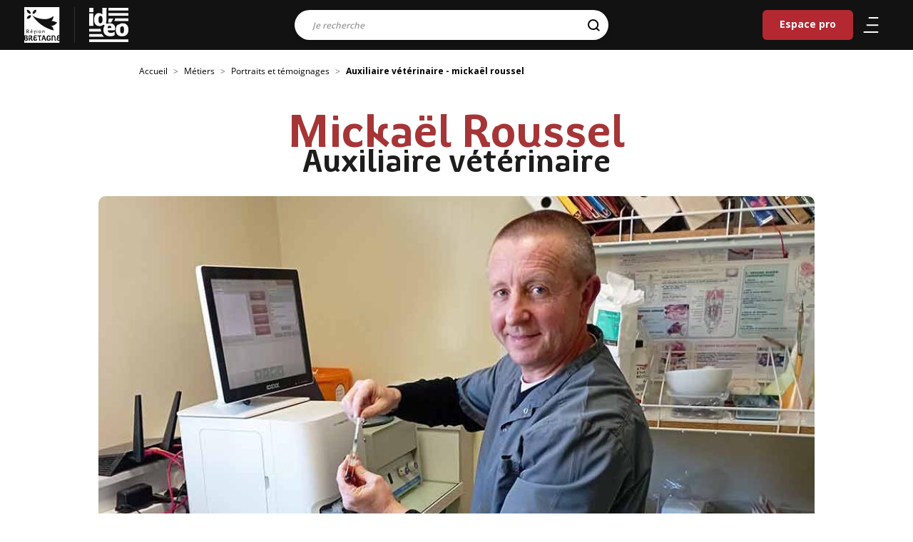

--- FILE ---
content_type: text/html; charset=UTF-8
request_url: https://www.ideo.bretagne.bzh/metiers/portraits/auxiliaire-veterinaire-mickael-roussel
body_size: 12701
content:
<!DOCTYPE html>
<html lang="fr" dir="ltr" prefix="content: http://purl.org/rss/1.0/modules/content/  dc: http://purl.org/dc/terms/  foaf: http://xmlns.com/foaf/0.1/  og: http://ogp.me/ns#  rdfs: http://www.w3.org/2000/01/rdf-schema#  schema: http://schema.org/  sioc: http://rdfs.org/sioc/ns#  sioct: http://rdfs.org/sioc/types#  skos: http://www.w3.org/2004/02/skos/core#  xsd: http://www.w3.org/2001/XMLSchema# ">
  <head>
    <meta charset="utf-8" />
<meta name="description" content="Depuis 23 ans, Mickaël Roussel occupe les fonctions d’auxiliaire vétérinaire au sein d’une clinique pour les animaux de compagnie et d’élevage. Accueil, conseil, préparation des soins… Un métier multifacette." />
<meta name="abstract" content="IDEO est le service public d’information et d’aide à l’orientation en Bretagne, construisez votre avenir professionnel." />
<meta name="keywords" content="Depuis 23 ans, Mickaël Roussel occupe les fonctions d’auxiliaire vétérinaire au sein d’une clinique pour les animaux de compagnie et d’élevage. Accueil, conseil, préparation des soins… Un métier multifacette." />
<meta name="geo.placename" content="Bretagne" />
<link rel="shortlink" href="https://www.ideo.bretagne.bzh/" />
<link rel="canonical" href="https://www.ideo.bretagne.bzh/metiers/portraits/auxiliaire-veterinaire-mickael-roussel" />
<meta name="robots" content="index, follow, max-snippet:-1, max-video-preview:-1, max-image-preview:large" />
<meta name="rights" content="Région Bretagne" />
<meta property="og:site_name" content="Ideo" />
<meta property="og:url" content="https://www.ideo.bretagne.bzh/metiers/portraits/auxiliaire-veterinaire-mickael-roussel" />
<meta property="og:title" content="Auxiliaire vétérinaire - Mickaël Roussel" />
<meta property="og:description" content="Depuis 23 ans, Mickaël Roussel occupe les fonctions d’auxiliaire vétérinaire au sein d’une clinique pour les animaux de compagnie et d’élevage. Accueil, conseil, préparation des soins… Un métier multifacette." />
<meta property="og:image" content="https://www.ideo.bretagne.bzh/sites/default/files/styles/v1_full/public/2024-03/Auxiliaire_veterinaire_copy_Nicolas-Rousseau.jpg?h=5dabf909&amp;itok=n39kFiYy" />
<meta name="twitter:card" content="summary" />
<meta name="MobileOptimized" content="width" />
<meta name="HandheldFriendly" content="true" />
<meta name="viewport" content="width=device-width, initial-scale=1.0" />
<link rel="apple-touch-icon" sizes="76x76" href="icons/apple-touch-icon.png" />
<link rel="icon" type="image/png" sizes="32x32" href="icons/favicon-32x32.png" />
<link rel="icon" type="image/png" sizes="16x16" href="icons/favicon-16x16.png" />
<link rel="manifest" href="icons/site.webmanifest" />
<link rel="mask-icon" href="icons/safari-pinned-tab.svg" />
<link rel="shortcut icon" href="icons/favicon.ico" />
<meta name="msapplication-TileColor" content="#ffffff" />
<meta name="msapplication-config" content="icons/browserconfig.xml" />
<meta name="theme-color" content="#ffffff" />
<link rel="icon" href="/themes/custom/ideo/favicon.ico" type="image/vnd.microsoft.icon" />

    <title>Auxiliaire vétérinaire - Mickaël Roussel | Ideo</title>
    <meta name="viewport" content="width=device-width, initial-scale=1, user-scalable=0">
    <link rel="stylesheet" media="all" href="/sites/default/files/css/css_lgsttmQyYS8xeGs_1UAr21JoOlwLrThG-pL6VbYdjGk.css?delta=0&amp;language=fr&amp;theme=ideo&amp;include=eJwtyTEOwCAIBdAL0XIm1K8xwWIEB2_fDp3e8LItcFl7it6yw7KNqQhQLzBuakn08jjan0YKqV_yL_nxwOAkjhf_gxv1" />
<link rel="stylesheet" media="all" href="/sites/default/files/css/css_T4CmrFi3fiiNHQLODiwKJqjeOD-5hNhjUBv__EmK3LI.css?delta=1&amp;language=fr&amp;theme=ideo&amp;include=eJwtyTEOwCAIBdAL0XIm1K8xwWIEB2_fDp3e8LItcFl7it6yw7KNqQhQLzBuakn08jjan0YKqV_yL_nxwOAkjhf_gxv1" />
<link rel="stylesheet" media="print" href="/sites/default/files/css/css_5PiML6ZMc9qoLftLvXbcr-MyAxR-I39N423wP5hELBg.css?delta=2&amp;language=fr&amp;theme=ideo&amp;include=eJwtyTEOwCAIBdAL0XIm1K8xwWIEB2_fDp3e8LItcFl7it6yw7KNqQhQLzBuakn08jjan0YKqV_yL_nxwOAkjhf_gxv1" />


    <meta name="theme-color" content="#121212" />
  </head>
  <body  class="path-node page-node-type-portrait">

    
      <div class="dialog-off-canvas-main-canvas" data-off-canvas-main-canvas>
    
<header class="header clear d-flex nav-down" role="banner">
  <div class="logo">
    <a href="https://www.bretagne.bzh" aria-label="logo" target="_blank">
      <img src="/themes/custom/ideo/images/logo-region-bretagne.svg" alt="Logo de la Région Bretagne" class="logo-img">
    </a>
  </div>
  <span class="sep-logo"></span>
                

    
  <a href="/" class="navbar-brand d-flex align-items-center ideo-logo " aria-label="Ideo">
        <img src="/themes/custom/ideo/images/logo-ideo-white.svg" class="mx-auto d-block" alt="IDEO (aller sur la page d'accueil)">
  </a>




<div class="searchTopBar">
    <div class="search-bar">
    <form action="/search" method="get" id="all-search-form--2" accept-charset="UTF-8">
    


      <div class="row">
                        <div class="col-12"><div class="js-form-item form-item js-form-type-search form-item-search js-form-item-search form-no-label form-group">
      <label for="edit-search--4" class="visually-hidden js-form-required form-required">Résultats de la recherche</label>
          
<input data-drupal-selector="edit-search" class="form-autocomplete form-search required form-control" data-autocomplete-path="/autocomplete-search" type="search" id="edit-search--4" name="search" value="" maxlength="128" placeholder="Je recherche" required="required" aria-required="true" />

        </div>
</div>  
<input data-drupal-selector="edit-origin" type="hidden" name="origin" value="" class="form-control" />
  <input aria-label="Rechercher" data-drupal-selector="edit-submit" type="submit" id="edit-submit--2" name="op" value="" class="button js-form-submit form-submit btn btn-primary" />




                      </div>

  
<input autocomplete="off" data-drupal-selector="form-r-jd-gztwogi6l4ttaypmc6bkkjmpgwuxbqffrwl-iu" type="hidden" name="form_build_id" value="form-r-jd-gzTWOgi6l4ttAyPMC6BKKJmPGwUXbQffrWL-iU" class="form-control" />
  
<input data-drupal-selector="edit-all-search-form-2" type="hidden" name="form_id" value="all_search_form" class="form-control" />

</form>

  </div>
  </div>
  

  
  


  <ul class="nav">
                                          <li class="nav-item  ">
                      <a href="/espace-pro" title="Espace destiné aux professionnels membres du réseau IDÉO" class="nav-link" data-drupal-link-system-path="espace-pro">Espace pro</a>
                  </li>
            </ul>




        <nav class="nav">
    <ul>
      <li>
        <a href="#" title="Menu" class="burger" aria-expanded="false" aria-label="Ouvrir/Fermer le menu"
           aria-controls="main-menu" aria-haspopup="true">
           <span class="icone" aria-hidden="true">
              <span></span>
              <span></span>
              <span></span>
           </span>
        </a>
      </li>
      <li class="mobile-search">
        <a href="#" title="Recherche" aria-expanded="false" aria-label="Ouvrir/Fermer la recherche"
           aria-controls="main-menu" aria-haspopup="true">
          <svg xmlns="http://www.w3.org/2000/svg" width="25.766" height="25.994"><g stroke="#000" stroke-width="2" fill="none"><g><circle cx="11.5" cy="11.5" r="11.5" stroke="none"/><circle cx="11.5" cy="11.5" r="10"/></g><path stroke-linecap="round" d="M18.647 19.289l5 4.586"/></g></svg>        </a>
      </li>
    </ul>
  </nav>
</header>
<div class="menu_slide">
  <div class="slide-content">
    <div class="menu-content">
                    

  



              <ul class="nav navbar-nav level-1">
                                          <li class="nav-item">
              <a class="parent-1" href="/">Accueil</a>
                          </li>
                                  <li class="nav-item">
              <a class="parent-1" href="/metiers">Métiers</a>
                          </li>
                                  <li class="nav-item">
              <a class="parent-1" href="/formations?type_initial=0&amp;type_continuous=0">Formations</a>
                          </li>
                                  <li class="nav-item">
              <a class="parent-1" href="/conseillers">Lieux d&#039;information</a>
                          </li>
                                  <li class="nav-item">
              <a class="parent-1" href="/financements">Aides et financements</a>
                          </li>
                                  <li class="nav-item">
              <a class="parent-1" href="/stages">Stages et immersions</a>
                          </li>
                                  <li class="nav-item">
              <a class="parent-1" href="/evenements">Evènements</a>
                          </li>
                                  <li class="nav-item">
              <a class="parent-1" href="/actualites">Actualités</a>
                          </li>
                                  <li class="nav-item">
              <a class="parent-1" href="/publications">Publications</a>
                          </li>
                                  <li class="nav-item">
              <a class="parent-1" href="/espace-pro">Espace Pro</a>
                          </li>
                  </ul>

  

      </ul>



          </div>
    <div class="menu-footer">
    </div>
  </div>
</div>
<div class="search-slide">
  <div class="search-bar">
    <button id="mobile-close">
      <svg class="" xmlns="http://www.w3.org/2000/svg" width="25.811" height="25.811"><path d="M2.12 12.905l10.785 10.784 10.784-10.784" fill="none" stroke="#fff" stroke-linecap="round" stroke-linejoin="round" stroke-width="3"/></svg>
    </button>
    <form class="all-search-form" data-drupal-selector="all-search-form" action="/search" method="get" id="all-search-form" accept-charset="UTF-8">
    


      <div class="row">
                        <div class="col-12"><div class="js-form-item form-item js-form-type-search form-item-search js-form-item-search form-no-label form-group">
      <label for="edit-search--2" class="visually-hidden js-form-required form-required">Résultats de la recherche</label>
          
<input data-drupal-selector="edit-search" class="form-autocomplete form-search required form-control" data-autocomplete-path="/autocomplete-search" type="search" id="edit-search--2" name="search" value="" maxlength="128" placeholder="Je recherche" required="required" aria-required="true" />

        </div>
</div>  
<input data-drupal-selector="edit-origin" type="hidden" name="origin" value="" class="form-control" />
  <input aria-label="Rechercher" data-drupal-selector="edit-submit" type="submit" id="edit-submit" name="op" value="" class="button js-form-submit form-submit btn btn-primary" />




                      </div>

  
<input autocomplete="off" data-drupal-selector="form-fkjqru7j-qqi3t74qbbweplhdxxozaba1chm5crdoro" type="hidden" name="form_build_id" value="form-FKJQRU7J_QQi3t74QBbweplHdxXoZabA1chM5cRDORo" class="form-control" />
  
<input data-drupal-selector="edit-all-search-form" type="hidden" name="form_id" value="all_search_form" class="form-control" />

</form>

  </div>
</div>

<div class="page">
  <main class="wrapper">
      

    <div class="full-width breadcrumb-container">
    <nav aria-label="breadcrumb" class="breadcrumb-wrapper">
      <ol class="breadcrumb">
                  <li class="breadcrumb-item ">
                                          <a href="/"> Accueil</a>
                                    </li>
                  <li class="breadcrumb-item ">
                                          <a href="/metiers"> Métiers</a>
                                    </li>
                  <li class="breadcrumb-item ">
                                          <a href="/metiers/portraits"> Portraits et témoignages</a>
                                    </li>
                  <li class="breadcrumb-item active">
                          Auxiliaire vétérinaire - mickaël roussel
                      </li>
              </ol>
    </nav>
  </div>



                

  <article about="/metiers/portraits/auxiliaire-veterinaire-mickael-roussel" class="node portrait portrait--full">
  <h1>
    <span class="title-nom">Mickaël Roussel</span>
    <span class="title-metier">Auxiliaire vétérinaire</span>
  </h1>
  <div class="container-photo">
    
              
<img loading="lazy" src="/sites/default/files/styles/full_content_1000x500_/public/2024-03/Auxiliaire_veterinaire_copy_Nicolas-Rousseau.jpg?itok=2ql7yBte" width="1004" height="516" typeof="foaf:Image" class="img-fluid" src="/sites/default/files/styles/full_content_1000x500_/public/2024-03/Auxiliaire_veterinaire_copy_Nicolas-Rousseau.jpg?itok=2ql7yBte" alt="Portrait de Mickaël Roussel, auxiliaire vétérinaire" />



      

    <p class="date"><span class="bold">Publié le :</span> <time datetime="2024-03-05T12:00:00Z">05/03/2024</time>
</p>
    <p class="credit-photo">© Nicolas Rousseau / Tud Presse</p>
  </div>
  <div class="container-tags">
          <span class="badge badge-primary">Bac</span>
          <span class="badge badge-primary">Salarié</span>
      </div>
  <div class="container-content">
    <p class="chapo">
      Depuis 23 ans, Mickaël Roussel occupe les fonctions d’auxiliaire vétérinaire au sein d’une clinique pour les animaux de compagnie et d’élevage. Accueil, conseil, préparation des soins… Un métier multifacette.
    </p>
      <div class="multiple-field field field--name-field-contenu-portrait field--type-text-long field--label-visually_hidden field__items">

      <div class="field__label font-weight-bold visually-hidden">Contenu</div>
              <div class="field__item">
        <p>Polyvalence et passion. Tels sont les maîtres-mots du métier d’auxiliaire vétérinaire. Mickaël Roussel, 47 ans, occupe ce poste depuis 23 ans au sein de la clinique vétérinaire SCP Almavet. Forte d’une vingtaine de collaborateurs, celle-ci dispose de deux sites dans le Morbihan. A Malansac (56), Mickaël exerce un métier multifacette. Il accompagne les propriétaires d’animaux de compagnie et d’élevage (vaches, chevaux, porcs, etc.). « <em>Selon les plannings et les urgences, il faut savoir s’adapter ! </em>»<br><br>Salarié depuis 2000, Mickaël est titulaire d’un BTS Assistant <abbr tabindex="0" title="PME veut dire petites et moyennes entreprises. Il s'agit de structures qui emploient moins de 250 personnes et ont un chiffre d’affaires annuel n’excédant pas 50 millions d’euros ou un total de bilan n’excédant pas 43 millions d’euros.&amp;nbsp;
" class="glossify-tooltip-tip" data-toggle="tooltip" data-placement="bottom" data-html="true" lang="fr">PME</abbr> et PMI. Diplômé, il postule auprès de son employeur actuel. «<em> J’avais un attrait pour l’élevage et souhaitais exercer un poste multifonction. </em>» Sans connaissance vétérinaire préalable, il suit plusieurs formations en interne, au contact du terrain. « <em>J’ai été formé par une auxiliaire spécialisée vétérinaire en poste pendant six mois et les vétérinaires de la structure nous ont donné des « cours du soir » sur les pathologies des animaux.</em> »<br>&nbsp;</p><h3><span class="text-rouge">Accueil, conseil et information</span></h3><p>Interface entre le vétérinaire et la clientèle, Mickaël assure des fonctions d’accueil téléphonique et physique. « <em>Nous sommes la porte d’entrée de la clinique. Notre rôle consiste à organiser les rendez-vous à la clinique et les interventions extérieures. C’est un poste pivot ! </em>» Le secrétariat représente une part importante dans le travail. Il faut programmer les visites mensuelles dans les élevages, les rendez-vous de suivi, les visites sanitaires obligatoires… &nbsp;<br><br>Le métier exige sens du contact, qualités relationnelles et diplomatie. « <em>Cet aspect me passionne, parce que j’interviens au plus proche de la clientèle.</em> » Information et conseil complètent ses missions. « <em>Nous tâchons de renseigner au mieux le propriétaire de l’animal, de lui apporter des réponses concrètes. Quant aux produits d'hygiène ou d'alimentation, il s’agit de l’orienter vers les solutions les plus adaptées. Concernant les médicaments vétérinaires, ce n'est pas de notre responsabilité : c'est le vétérinaire qui les prescrit et les délivre.</em> »</p><blockquote><p>Nous tâchons de renseigner au mieux le propriétaire de l’animal, de lui apporter des réponses concrètes.<br>&nbsp;</p></blockquote><h3><span class="text-rouge">Assistance aux soins</span></h3><p>Une partie de l’activité est consacrée à la gestion comptable quotidienne de la clinique (facturation, journal de caisse) et à celle des stocks : « On ne doit manquer de rien ! […] Nous devons aussi maîtriser les différents services proposés par la clinique (suivi de fécondité, qualité du lait, etc.) afin de les présenter aux clients. »<br><br>Les missions se prolongent en salle de soins. « Il s’agit de préparer salle et matériel avant toute intervention chirurgicale, mais aussi de réaliser la désinfection post-opératoire. Sur demande du vétérinaire, nous procédons aux analyses sanguines des animaux. Sous sa responsabilité, nous participons quotidiennement aux soins de ceux hospitalisés. » L'animal demeure en effet au centre des préoccupations. « Notre plus grande satisfaction ? Le voir se rétablir après une intervention ou une hospitalisation ! ». Avec pour seul impératif d’assurer son bien-être.</p>
          </div>
      
  </div>

      <div class="multiple-field field field--name-field-parcours field--type-text-long field--label-visually_hidden field__items">

      <div class="field__label font-weight-bold visually-hidden">Parcours</div>
              <div class="field__item">
        <h3><span class="text-rouge">Le parcours de Mickaël</span></h3><ul><li>Mickaël a obtenu son <strong>bac général en 1994 </strong>au lycée La Mennais à Ploërmel.</li><li>En <strong>1996</strong>, il décroche son <strong>BTS Assistant de gestion <abbr tabindex="0" title="PME veut dire petites et moyennes entreprises. Il s'agit de structures qui emploient moins de 250 personnes et ont un chiffre d’affaires annuel n’excédant pas 50 millions d’euros ou un total de bilan n’excédant pas 43 millions d’euros.&amp;nbsp;
" class="glossify-tooltip-tip" data-toggle="tooltip" data-placement="bottom" data-html="true" lang="fr">PME</abbr>-PMI</strong>.&nbsp;</li><li>Il intègre la <strong>clinique Almavet</strong>, à Malansac en<strong> 2000,</strong> en tant qu’auxiliaire vétérinaire.</li><li>Il <strong>complète sa formation</strong> au contact direct d’une auxiliaire vétérinaire et des vétérinaires pendant <strong>six mois</strong>.<br>&nbsp;</li></ul>
          </div>
      
  </div>

    <div class="container-card">
            <div class="card-item">
        <div class="offres-emploi">
          <h3>Consulter les offres d'emploi de votre territoire</h3>
                      <p>En temps réel, explorer les offres d&#039;emploi dans la région Bretagne associées à cette famille de métiers.</p>
                    <a href="https://candidat.francetravail.fr/offres/recherche?lieux=53R&motsCles=A1501&offresPartenaires=true&rayon=10&tri=0" class="btn btn-primary" target="_blank">France Travail</a>
        </div>
      </div>
                          <a href="/metiers/auxiliaire-veterinaire" class="card-item link-card">
          <div class="liens-fiche">
            <h3>Consulter la fiche métier : Auxiliaire vétérinaire</h3>
            <p class="btn-normal">En savoir plus</p>
          </div>
        </a>
                    <a href="" class="card-item link-card" data-toggle="modal" data-target="#modalCleor">
          <div class="liens-fiche">
            <h3>Consulter les données de la famille de métiers  de Aide aux soins animaux</h3>
            <p class="btn-normal">En savoir plus</p>
          </div>
        </a>
          </div>
  </div>
      <div id="modalCleor" class="modal fade" role="dialog" aria-hidden="true">
  <div class="modal-cleor modal-dialog">
    <div class="modal-content">
      <div class="modal-header">
        <div class="close-modal">
          <img src="/themes/custom/ideo/images/cleor.svg" alt="Logo cleor">
          <a href="" id="closeModal" type="button" data-dismiss="modal" data-target="#modalCleor">
            <img src="/themes/custom/ideo/assets/img/icons/close_modal.png">
          </a>
        </div>
        <h3>Les chiffres clés de la famille de métiers :<br>Aide aux soins animaux - en Bretagne</h3>
      </div>
      <div class="familles-metiers">
        <p class="bold">Ces statistiques regroupent toutes les familles de métiers appartenant à la famille
          professionnelle :</p>
                  <p>« Vétérinaires » (V2Z92)</p>
              </div>

      <div class="department-select card-cleor">
        <div class="department-select-wrapper">
          <div class="department-select-title">Affiner par département</div>
          <select id="cleor-select" class="form-select">
            <option value="1" selected>Toute la Bretagne</option>
            <option value="22">Côtes d’Armor</option>
            <option value="29">Finistère</option>
            <option value="56">Morbihan</option>
            <option value="35">Île et Vilaine</option>
          </select>
        </div>
      </div>
      <div class="cleor-no-data hidden">Aucune donnée disponible pour ce département</div>
      <div class="clear-data-wrapper">
        <div class="travailler">
          <div class="type-contrat card-cleor">
            <h4>Types de contrat</h4>
            <div id="type-contrat" class="chart-container"></div>
            <span class="tooltip-info" data-toggle="tooltip" data-placement="top"
                  title="Répartion des personnes exerçant le métier sélectionné sur le territoire choisi selon la nature du contrat de travail : non salariés, cdi ou titulaire de la fonction publique, cdd, intérim, autres types de contrat (contrat d&#039;apprentissage, contrat de professionnalisation, contrats aidés...).  Source : Insee, Recensement de la population. Date de la donnée : 2021">?</span>
          </div>
          <div class="temps-travail card-cleor">
            <h4>Temps de travail</h4>
            <div id="temps-travail" class="chart-container"></div>
            <span class="tooltip-info" data-toggle="tooltip" data-placement="top"
                  title="Part des personnes travaillant à temps plein et exerçant le métier sélectionné sur le territoire choisi.  Source : Insee, Recensement de la population. Date de la donnée : 2021">?</span>
          </div>
          <div class="salaire card-cleor">
            <h4>Salaire</h4>
            <div class="salaire-no-data hidden">donnée non disponible</div>
            <div class="salaire-content">
              <div class="txt">
                8 salariés sur 10 ont un salaire compris entre
              </div>
              <div class="salaire-line"><span class="salaire-line-internal"></span></div>
              <div class="chiffre">
                <span class="salaire-min"></span> - <span class="salaire-max"></span>
              </div>
              <div class="txt">
                auquel peuvent s’ajouter des avantages (primes, tickets restaurant…)
              </div>
              <span class="tooltip-info" data-toggle="tooltip" data-placement="top"
                    title="Salaire médian net mensuel en équivalent temps plein des salariés exerçant le métier sélectionné sur le territoire choisi (hors apprentis et stagiaires de la formation professionnelle) Source : Insee, Base Tous Salariés (BTS). Date de la donnée : 2019-2020-2021">?</span>
            </div>
          </div>
        </div>
        <div class="emploi">
          <h4>Offres d'emploi</h4>
          <div class="emploi-container">
            <div class="tendances card-cleor">
              <h4>Tendance des offres d’emploi</h4>
                              <img src="/themes/custom/ideo/images/fleche_haut.png">
                <p>En hausse</p>
                            <span class="tooltip-info" data-toggle="tooltip" data-placement="top"
                    title="Evolution du nombre d&#039;offres enregistrées par Pôle emploi au cours des 3 dernières années, Source : DREETS. Date de la donnée : 2021-2022-2023">?</span>
            </div>
            <div class="recrutement card-cleor">
              <h4>Projets de recrutement</h4>
                              <p class="chiffre">240</p>
                <p>Projets de recrutement dont
                  <strong>30</strong> projets
                  saisonniers</p>
                            <span class="tooltip-info" data-toggle="tooltip" data-placement="top"
                    title="Nombre de projets de recrutement déclarés par les entreprises pour le métier sélectionné.  Source : France Travail, BMO. Date de la donnée : 2023">?</span>
            </div>
            <div class="recrutement card-cleor">
              <h4>Difficultés de recrutement</h4>
                              <p class="chiffre percent">90<span>%</span></p>
                <p>Des entreprises jugent les recrutements difficiles sur cette famille de métiers</p>
                            <span class="tooltip-info" data-toggle="tooltip" data-placement="top"
                    title="Part des postes pour lesquels les entreprises déclarent avoir des difficultés à recruter sur le métier sélectionné. Source : France Travail, BMO. Date de la donnée : 2023">?</span>
            </div>
            <div class="calendrier">
              <h4>Périodes de recrutement</h4>
              <div id="calendrier-chart"></div>
              <span class="tooltip-info" data-toggle="tooltip" data-placement="top"
                    title="Evolution du nombre d&#039;offres enregistrées par Pôle emploi au cours des 3 dernières années, Source : DREETS. Date de la donnée : 2021-2022-2023">?</span>
            </div>
          </div>
        </div>
        <div class="secteurs">
          <h4>Les secteurs qui emploient</h4>
          <div class="emploi-container">
            <div class="card-cleor">
              <h4>Secteurs d&#039;activité</h4>
                              <div id="top-secteurs">
                  <div class="header-bar">
                    <div class="libelle">1. Activités vétérinaires</div>
                    <div class="percent">89<span>%</span></div>
                  </div>
                  <div class="bar">
                    <div class="value-bar" style="width:89%"></div>
                  </div>
                </div>
                              <div id="top-secteurs">
                  <div class="header-bar">
                    <div class="libelle">2. Administration publique</div>
                    <div class="percent">6<span>%</span></div>
                  </div>
                  <div class="bar">
                    <div class="value-bar" style="width:6%"></div>
                  </div>
                </div>
                              <div id="top-secteurs">
                  <div class="header-bar">
                    <div class="libelle">3. Industrie et artisanat alimentaires</div>
                    <div class="percent">3<span>%</span></div>
                  </div>
                  <div class="bar">
                    <div class="value-bar" style="width:3%"></div>
                  </div>
                </div>
                              <div id="top-secteurs">
                  <div class="header-bar">
                    <div class="libelle">4. Agriculture : culture et élevage</div>
                    <div class="percent">2<span>%</span></div>
                  </div>
                  <div class="bar">
                    <div class="value-bar" style="width:2%"></div>
                  </div>
                </div>
                            <span class="emploi-container-files">Télécharger le répertoire des entreprises : <a href="#" class="dl-file csv">Fichiers.CSV<span class="spinner csv"></span></a> ou <a href="#" class="dl-file pdf">Fichiers.PDF<span class="spinner pdf"></span></a></span>
              <span class="tooltip-info" data-toggle="tooltip" data-placement="top"
                    title="Top 5 des secteurs employeurs  : Part d&#039;emploi pour le métier sélectionné Source : Insee, Recensement de la population. Date de la donnée : 2021">?</span>
            </div>
          </div>
        </div>
        <div class="profil">
          <h4>Emplois salariés et non salariés</h4>
          <div class="profil-container">
            <div class="card-cleor">
              <h4>Emplois & non salariés</h4>
              <p class="chiffre">1545</p>
              <p>Emplois salariés et non salariés</p>
              <span class="tooltip-info" data-toggle="tooltip" data-placement="top"
                    title="Nombre de personnes exerçant le métier de la ou des familles professionnelles indiquées ci-dessus, sur le territoire choisi Source : Insee, Recensement de la population. Date de la donnée : 2021">?</span>
            </div>
            <div class="card-cleor">
              <h4>Nombre de contrats d’apprentissage</h4>
              <p class="chiffre">10</p>
              <p>Nombre de contrats d’apprentissage</p>
              <span class="tooltip-info" data-toggle="tooltip" data-placement="top"
                    title="Nombre d&#039;apprentis de moins de 30 ans exerçant le métier sélectionné sur le territoire choisi. Source : Insee, Recensement de la population. Date de la donnée : 2021">?</span>
            </div>
            <div class="card-cleor">
              <h4>Âge médian</h4>
              <p class="chiffre">42 ans</p>
              <span class="tooltip-info" data-toggle="tooltip" data-placement="top"
                    title="Age moyen des personnes exerçant le métier sélectionné sur le territoire choisi.  Source : Insee, Recensement de la population. Date de la donnée : 2021">?</span>
            </div>
            <div class="card-cleor cleor-50">
              <h4>Plus de 50 ans</h4>
              <p class="chiffre percent">26<span>%</span></p>
              <p>Part des plus de 50 ans parmi les personnes exerçant le métier</p>
              <span class="tooltip-info" data-toggle="tooltip" data-placement="top"
                    title="Part des plus de 50 ans parmi les personnes exerçant le métier sélectionné sur le territoire choisi. Source : Insee, Recensement de la population. Date de la donnée : 2021">?</span>
            </div>
            <div class="card-cleor cleor-50">
              <h4>Moins de 26 ans</h4>
              <p class="chiffre percent">3<span>%</span></p>
              <p>Part des moins de 26 ans parmi les personnes exerçant le métier</p>
              <span class="tooltip-info" data-toggle="tooltip" data-placement="top"
                    title="Part des moins de 26 ans parmi les personnes exerçant le métier sélectionné sur le territoire choisi. Source : Insee, Recensement de la population. Date de la donnée : 2021">?</span>
            </div>
            <div class="card-cleor  cleor-50">
              <h4>Hommes</h4>
              <p class="chiffre percent">48<span>%</span></p>
              <p>Part des hommes parmi les personnes exerçant le métier</p>
              <span class="tooltip-info" data-toggle="tooltip" data-placement="top"
                    title="Part des hommes parmi les personnes exerçant le métier sélectionné sur le territoire choisi. Source : Insee, Recensement de la population. Date de la donnée : 2021">?</span>
            </div>
            <div class="card-cleor  cleor-50">
              <h4>Femmes</h4>
              <p class="chiffre percent">52<span>%</span></p>
              <p>Part des femmes parmi les personnes exerçant le métier</p>
              <span class="tooltip-info" data-toggle="tooltip" data-placement="top"
                    title="Part des femmes parmi les personnes exerçant le métier sélectionné sur le territoire choisi.  Source : Insee, Recensement de la population. Date de la donnée : 2021">?</span>
            </div>
          </div>
        </div>
      </div>
    </div>
  </div>
</div>
  </article>




      </main>
</div>

  
  <footer class="footer">
    <div class="wrapper">
      <div class="row">
        <div class="bloc_logo col-lg-12 col-xl-12">
          <div class="bg">
            <a href="http://bretagne.bzh" target="_blank" class="logo" aria-label="Région de bretagne">
              <img src="/themes/custom/ideo/images/logo-region-bretagne.svg" alt="Logo de la Région de Bretagne" class="logo-img">
            </a>
          </div>
          <div class="bg logo logo-ideo">
            <a href="https://www.ideo.bretagne.bzh/" class="logo" aria-label="Page d'accueil">
              <img src="/themes/custom/ideo/images/logo-ideo-white.svg" alt="Logo Idéo" class="logo-img">
            </a>
          </div>
          <div class="bg logo logo-gref">
            <a href="https://www.gref-bretagne.com/" target="_blank" class="logo" aria-label="Gref bretagne">
              <img src="/themes/custom/ideo/images/logo-gref.png" alt="Logo du GREF Bretagne" class="logo-img">
            </a>
          </div>
        </div>
      </div>
      <div class="row">
        <div class="col-md-9 col-sm-12 offset-md-3">
              

  
  


  <nav class="nav-footer" arial-label="Menu du pied de page">
  <ul>
                                          <li class="nav-item  ">
                      <a href="/sitemap" data-drupal-link-system-path="sitemap">Plan du site</a>
                  </li>
                                      <li class="nav-item  ">
                      <a href="/contribuez-la-mise-jour" data-drupal-link-system-path="node/43839">Contribuez à la mise à jour</a>
                  </li>
                                      <li class="nav-item  ">
                      <a href="/decouvrir-ideo" data-drupal-link-system-path="node/46472">Découvrir Idéo</a>
                  </li>
                                      <li class="nav-item  ">
                      <a href="/mentions-legales" data-drupal-link-system-path="node/27241">Mentions légales</a>
                  </li>
                                      <li class="nav-item  ">
                      <a href="/kit-de-communication" title="Téléchargez le kit de communication Idéo !" data-drupal-link-system-path="node/84032">Kit de communication</a>
                  </li>
                                      <li class="nav-item  ">
                      <a href="/reseaux-sociaux" data-drupal-link-system-path="node/5317163">Nos réseaux sociaux</a>
                  </li>
            </ul>
  </nav>




        </div>
      </div>
    </div>
  </footer>

<!-- Back to top button -->
<a id="scroll-to-top" class="btn btn-primary" href="#" title="Retour en haut de page">
  <span class="sr-only">Retour en haut de page</span>
</a>

  </div>

    
    <script type="application/json" data-drupal-selector="drupal-settings-json">{"path":{"baseUrl":"\/","pathPrefix":"","currentPath":"node\/301752","currentPathIsAdmin":false,"isFront":false,"currentLanguage":"fr"},"pluralDelimiter":"\u0003","suppressDeprecationErrors":true,"ajaxPageState":{"libraries":"eJxVzEEKgDAMBdELqT2SpG2QStJfkih4e0HduHvMYgqMU7VjkCx0BAp0CAdPrTJSJv-0CTLJ7MXaCP-3uKT17W1KAcXrTmcme7zuyElRSYowbPLLg_X5372BMdA","theme":"ideo","theme_token":null},"ajaxTrustedUrl":{"\/search":true},"cleor_data":{"metier":{"appellation":null,"rome":"A1501","titre":"Aide aux soins animaux","description":"R\u00e9alise des soins de confort animalier (pr\u00e9paration, distribution de nourriture, nettoyage de l\u0027\u0027environnement, ...) selon les besoins et caract\u00e9ristiques de l\u0027\u0027animal.","familles":[{"fapCode":"V2Z92","fapLib":"V\u00e9t\u00e9rinaires"}]},"zone":{"echelle":{"name":"region","code":"53"},"region":{"id":5,"name":"Bretagne","code":"53"},"departement":null,"zoneEmploi":null,"commune":null},"chiffres":{"recrutementBesoin":2,"recrutementDifficulte":5,"decouvrir":{"nbEmploiRegion":1545,"ageMedian":42,"pourcentJeunes":3,"pourcentSeniors":26,"pourcentHommes":48,"pourcentFemmes":52,"nbEmploiTropFaible":false},"localiser":{"secteurs":[{"position":1,"description":"Ce secteur regroupe les activit\u00e9s de soins et de contr\u00f4le v\u00e9t\u00e9rinaires exerc\u00e9es sur des animaux de ferme ou de compagnie, exerc\u00e9es dans des cliniques v\u00e9t\u00e9rinaires, lors de la visite de fermes, de chenils ou d\u2019asiles pour animaux.","libelle":"Activit\u00e9s v\u00e9t\u00e9rinaires","code":"MC2-1","pourcentEtablissement":89},{"position":2,"description":"Ce secteur comprend les activit\u00e9s li\u00e9es aux administrations publiques (services municipaux, d\u00e9partementaux, r\u00e9gionaux ou de l\u0027Etat) , \u00e0 la s\u00e9curit\u00e9 sociale, \u00e0 la justice, aux activit\u00e9s d\u2019ordre public et de s\u00e9curit\u00e9, aux services du feu et des secours ainsi qu\u0027\u00e0 la d\u00e9fense.","libelle":"Administration publique","code":"OZ0-0","pourcentEtablissement":6},{"position":3,"description":"Ce secteur comprend les activit\u00e9s li\u00e9es \u00e0 la transformation et la conservation de la viande, du poisson, et des fruits et l\u00e9gumes, ainsi que la pr\u00e9paration de plats industriels, la boulangerie, la p\u00e2tisserie, la fabrication de produits laitiers, de vins et spiritueux, d\u0027aliments pour animaux\u2026","libelle":"Industrie et artisanat alimentaires","code":"CA0-0","pourcentEtablissement":3},{"position":4,"description":"Ce secteur comprend la production de produits v\u00e9g\u00e9taux et  animaux.","libelle":"Agriculture : culture et \u00e9levage","code":"AZ1-0","pourcentEtablissement":2}]},"travailler":{"salaireMedian":3500,"salaireMin80":2300,"salaireMax80":4500,"salaireEmbauche":null,"nbApprentisMoins30Ans":10,"typeContrat":[["Non salari\u00e9s",47.167745],["Autres",0.712277],["Int\u00e9rim",0],["CDD",3.784334],["CDI",48.335645]],"tempsTravail":79},"rechercher":{"nbProjetsRecrutement":240,"nbProjetsRecrutementSaisonnier":30,"nbProjetsRecrutementAnnee":2023,"niveauRecrutement":90,"tendanceEmploi":6.52,"calendrier":[25,75,75,25,100,25,25,75,75,25,75,25],"nbProjetsRecrutementTropFaible":false},"evoluer":{"sansFormation":[{"rome":"J1303","libelle":"Assistance m\u00e9dico-technique","description":"Pr\u00e9pare les \u00e9l\u00e9ments m\u00e9dico-techniques en vue de la r\u00e9alisation des actes par le praticien et effectue le suivi m\u00e9dico administratif des dossiers des patients\/clients.","recrutement_besoin":"2","recrutement_difficulte":"5"},{"rome":"A1408","libelle":"\u00c9levage d\u0027animaux sauvages ou de compagnie","description":"R\u00e9alise les op\u00e9rations d\u0027\u0027\u00e9levage (nourrissage, soins d\u0027\u0027entretien, reproduction, ...) sur sol, hors sol, en milieu aquatique, d\u0027\u0027animaux rares, sauvages ou de compagnie, selon les r\u00e8gles d\u0027\u0027hygi\u00e8ne, de s\u00e9curit\u00e9, les normes environnementales et les imp\u00e9ratifs de production.","recrutement_besoin":"2","recrutement_difficulte":"5"}],"avecFormation":[{"rome":"M1609","libelle":"Secr\u00e9tariat et assistanat m\u00e9dical ou m\u00e9dico-social","description":"Accueille et renseigne les patients, planifie les activit\u00e9s (agenda des consultations, admission, ...) et assure le suivi administratif (dossiers m\u00e9dicaux, convocations, ...) du cabinet m\u00e9dical, du service hospitalier, ...","recrutement_besoin":"3","recrutement_difficulte":"2"}]},"seformer":{"certifications":[{"niveauLibelle":"CAP, BEP, ... (Niveau 3)","certifications":[{"libelle":"CAPA palefrenier soigneur","certifinfo_code":931,"certifinfo_code_officiel":[88865],"certifinfo_code_ofeli":[]},{"libelle":"Cavalier de pr\u00e9-entra\u00eenement option d\u00e9bourrage","certifinfo_code":939,"certifinfo_code_officiel":[104501,114077],"certifinfo_code_ofeli":[]},{"libelle":"CTM Mar\u00e9chal-ferrant","certifinfo_code":2196,"certifinfo_code_officiel":[107275],"certifinfo_code_ofeli":[]},{"libelle":"Toiletteur canin","certifinfo_code":5168,"certifinfo_code_officiel":[31899,74800,81635,82255],"certifinfo_code_ofeli":[]}]},{"niveauLibelle":"Bac (Niveau 4)","certifications":[{"libelle":"Auxiliaire assistant v\u00e9t\u00e9rinaire","certifinfo_code":164,"certifinfo_code_officiel":[107861],"certifinfo_code_ofeli":[]},{"libelle":"Auxiliaire de service v\u00e9t\u00e9rinaire","certifinfo_code":166,"certifinfo_code_officiel":[110145],"certifinfo_code_ofeli":[]},{"libelle":"Auxiliaire sp\u00e9cialis\u00e9 v\u00e9t\u00e9rinaire","certifinfo_code":168,"certifinfo_code_officiel":[31037,80494,114890],"certifinfo_code_ofeli":[]},{"libelle":"Auxiliaire v\u00e9t\u00e9rinaire","certifinfo_code":169,"certifinfo_code_officiel":[113607],"certifinfo_code_ofeli":[]},{"libelle":"Bac pro technicien en exp\u00e9rimentation animale","certifinfo_code":271,"certifinfo_code_officiel":[74927],"certifinfo_code_ofeli":[]},{"libelle":"BTM Mar\u00e9chal-ferrant","certifinfo_code":523,"certifinfo_code_officiel":[20352],"certifinfo_code_ofeli":[]},{"libelle":"Certificat de capacit\u00e9 pour l\u0027entretien d\u0027animaux d\u0027esp\u00e8ces non domestiques","certifinfo_code":958,"certifinfo_code_officiel":[64271],"certifinfo_code_ofeli":[]},{"libelle":"Groom \u00e9quin","certifinfo_code":3576,"certifinfo_code_officiel":[107853],"certifinfo_code_ofeli":[]},{"libelle":"Op\u00e9rateur de pr\u00e9vention du p\u00e9ril animalier","certifinfo_code":4521,"certifinfo_code_officiel":[108855],"certifinfo_code_ofeli":[]},{"libelle":"Soigneur animalier en parc zoologique","certifinfo_code":4790,"certifinfo_code_officiel":[109329],"certifinfo_code_ofeli":[]},{"libelle":"Technicien dentaire \u00e9quin","certifinfo_code":4843,"certifinfo_code_officiel":[105177,114407],"certifinfo_code_ofeli":[]}]},{"niveauLibelle":"Bac + 2 (Niveau 5)","certifications":[{"libelle":"Technicien de pr\u00e9vention du p\u00e9ril animalier","certifinfo_code":4839,"certifinfo_code_officiel":[108851],"certifinfo_code_ofeli":[]}]},{"niveauLibelle":"Bac + 3 et 4 (Niveau 6)","certifications":[{"libelle":"Ost\u00e9opathe pour animaux","certifinfo_code":4544,"certifinfo_code_officiel":[86613,109045,113996],"certifinfo_code_ofeli":[]}]},{"niveauLibelle":"Autres formations","certifications":[{"libelle":"CQP agent animalier gardien d\u0027animaux","certifinfo_code":1308,"certifinfo_code_officiel":[114757],"certifinfo_code_ofeli":[]},{"libelle":"CQP auxiliaire en comportement et bien-\u00eatre animal","certifinfo_code":1406,"certifinfo_code_officiel":[114348],"certifinfo_code_ofeli":[]},{"libelle":"CQP auxiliaire en dentisterie \u00e9quine","certifinfo_code":1407,"certifinfo_code_officiel":[98789],"certifinfo_code_ofeli":[]},{"libelle":"CQP conseiller en client\u00e8le v\u00e9t\u00e9rinaire","certifinfo_code":1554,"certifinfo_code_officiel":[84203],"certifinfo_code_ofeli":[]},{"libelle":"CQP technicien en soins v\u00e9t\u00e9rinaires","certifinfo_code":1979,"certifinfo_code_officiel":[98785],"certifinfo_code_ofeli":[]}]}],"insertions":null}},"legendes":{"decouvrir":{"nbEmploiRegion":{"description":"Nombre de personnes exer\u00e7ant le m\u00e9tier de la ou des familles professionnelles indiqu\u00e9es ci-dessus, sur le territoire choisi.","source":"Insee Recensement de la population au lieu de travail","site":"Cleor"},"ageMedian":{"description":"Age moyen des personnes exer\u00e7ant le m\u00e9tier s\u00e9lectionn\u00e9 sur le territoire choisi.","source":"Insee, recensement de la population au lieu de travail","site":"Cleor"},"pourcentJeunes":{"description":"Part des moins de 26 ans parmi les personnes exer\u00e7ant le m\u00e9tier s\u00e9lectionn\u00e9 sur le territoire choisi.","source":"Insee, recensement de la population au lieu de travail","site":"Cleor"},"pourcentSeniors":{"description":"Part des plus de 50 ans parmi les personnes exer\u00e7ant le m\u00e9tier s\u00e9lectionn\u00e9 sur le territoire choisi.","source":"Insee, recensement de la population au lieu de travail","site":"Cleor"},"pourcentHommes":{"description":"Part des hommes parmi les personnes exer\u00e7ant le m\u00e9tier s\u00e9lectionn\u00e9 sur le territoire choisi.","source":"Insee, recensement de la population au lieu de travail","site":"Cleor"},"pourcentFemmes":{"description":"Part des femmes parmi les personnes exer\u00e7ant le m\u00e9tier s\u00e9lectionn\u00e9 sur le territoire choisi.","source":"Insee, recensement de la population au lieu de travail","site":"Cleor"}},"localiser":{"nbEtablissement":{"description":"Localisation des \u00e9tablissements employant potentiellement des salari\u00e9s.","source":"Insee, base de donn\u00e9es Sirene","site":"Cleor"}},"travailler":{"salaireMedian":{"description":"Salaires nets mensuels en \u00e9quivalent temps plein des salari\u00e9s exer\u00e7ant le m\u00e9tier s\u00e9lectionn\u00e9 sur le territoire choisi (hors apprentis et stagiaires de la formation professionnelle).","source":"Source Insee, Base tous salari\u00e9s (BTS au 1\/12\u00e8me), compilation des donn\u00e9es sur 3 ans.","site":"Cleor"},"salaireMin80":{"description":"Salaires nets mensuels en \u00e9quivalent temps plein des salari\u00e9s exer\u00e7ant le m\u00e9tier s\u00e9lectionn\u00e9 sur le territoire choisi (hors apprentis et stagiaires de la formation professionnelle).","source":"Source Insee, Base tous salari\u00e9s (BTS au 1\/12\u00e8me), compilation des donn\u00e9es sur 3 ans.","site":"Cleor"},"salaireMax80":{"description":"Salaires nets mensuels en \u00e9quivalent temps plein des salari\u00e9s exer\u00e7ant le m\u00e9tier s\u00e9lectionn\u00e9 sur le territoire choisi (hors apprentis et stagiaires de la formation professionnelle).","source":"Source Insee, Base tous salari\u00e9s (BTS au 1\/12\u00e8me), compilation des donn\u00e9es sur 3 ans.","site":"Cleor"},"nbApprentisMoins30Ans":{"description":"Nombre de jeunes de moins de 30 ans exer\u00e7ant le m\u00e9tier s\u00e9lectionn\u00e9 et employ\u00e9 dans le cadre d\u0027un contrat d\u0027apprentissage par une entreprise domicili\u00e9e sur le territoire choisi.","source":"Insee, recensement de la population au lieu de travail","site":"Cleor"},"typeContrat":{"description":"R\u00e9partion des personnes exer\u00e7ant le m\u00e9tier s\u00e9lectionn\u00e9 sur le territoire choisi selon la nature du contrat de travail : non salari\u00e9s, cdi ou titulaire de la fonction publique, cdd, int\u00e9rim, autres types de contrat (contrat d\u0027apprentissage, contrat de professionnalisation, contrats aid\u00e9s...).","source":"Insee, recensement de la population au lieu de travail","site":"Cleor"},"tempsTravail":{"description":"Part des personnes travaillant \u00e0 temps plein et exer\u00e7ant le m\u00e9tier s\u00e9lectionn\u00e9 sur le territoire choisi.","source":"Insee, recensement de la population au lieu de travail","site":"Cleor"},"recrutementBesoin":{"description":"Plus les employeurs recrutent, plus ils ont \u00e0 rechercher des candidats et \u00e0 r\u00e9it\u00e9rer le processus, ce qui joue potentiellement sur les difficult\u00e9s de recrutement qu\u2019ils rencontrent. Cette dimension est abord\u00e9e en rapportant le nombre d\u2019offres d\u2019emploi et de projets de recrutement \u00e0 l\u2019emploi moyen. Pour le m\u00e9tier et le territoire choisis : 1 \u2013 pas de besoin de recrutement, 2 \u2013 besoin de recrutement faible, 3 \u2013 besoin de recrutement moyen, 4 \u2013 besoin de recrutement fort, 5 \u2013 besoin de recrutement tr\u00e8s fort.","source":"Dares \u2013 France Travail","site":"Cleor"},"recrutementDifficulte":{"description":"Indicateur calcul\u00e9 \u00e0 partir de plusieurs composantes, renseigne sur le degr\u00e9 de tension et les difficult\u00e9s de recrutement pour le m\u00e9tier et le territoire choisis : 1 \u2013 pas de difficult\u00e9 de recrutement, 2 \u2013 difficult\u00e9s de recrutement faibles, 3 \u2013 difficult\u00e9s de recrutement moyennes, 4 \u2013 difficult\u00e9s de recrutement fortes, 5 \u2013 difficult\u00e9s de recrutement tr\u00e8s fortes.","source":"Dares \u2013 France Travail","site":"Cleor"}},"rechercher":{"nbProjetsRecrutement":{"description":"Nombre de projets de recrutement d\u00e9clar\u00e9s par les entreprises pour le m\u00e9tier s\u00e9lectionn\u00e9.","source":"France Travail, enqu\u00eate Besoins en Main-d\u0027\u0152uvre","site":"Cleor"},"nbProjetsRecrutementSaisonnier":{"description":"","source":"","site":"Cleor"},"nbProjetsRecrutementAnnee":{"description":"","source":"","site":"Cleor"},"niveauRecrutement":{"description":"Part des postes pour lesquels les entreprises d\u00e9clarent avoir des difficult\u00e9s \u00e0 recruter sur le m\u00e9tier s\u00e9lectionn\u00e9.","source":"France Travail, enqu\u00eate Besoins en Main-d\u0027\u0152uvre","site":"Cleor"},"tendanceEmploi":{"description":"Evolution du nombre d\u0027offres enregistr\u00e9es par France Travail au cours des 3 derni\u00e8res ann\u00e9es.","source":"Dreets - France travail","site":"Cleor"},"calendrier":{"description":"","source":"","site":"Cleor"}}},"liens":{"apecita":{"url":"https:\/\/www.apecita.com\/offres"},"metierRegion":{"url":"https:\/\/candidat.francetravail.fr\/metierscope\/fiche-metier\/A1501"},"poleEmploi":{"url":"https:\/\/candidat.francetravail.fr\/offres\/recherche?lieux=53R\u0026motsCles=A1501\u0026offresPartenaires=true\u0026rayon=10\u0026tri=0"},"kml":{"url":"https:\/\/api.cleor.org\/kml\/metier\/A1501\/region\/53"},"formations":{"etudiant":{"region":{"url":"http:\/\/www.onisep.fr\/Pres-de-chez-vous\/Bretagne\/Rennes"},"horsRegion":{"url":"http:\/\/www.onisep.fr\/"}},"salarie":{"region":{"url":"https:\/\/www.formation.gref-bretagne.com\/liste-des-offres?rg=10\u0026ref=A1501"},"horsRegion":{"url":"https:\/\/www.intercariforef.org\/formations\/recherche-formations.html?idsMetiers=A1501"}}},"seDeplacer":{"url":"https:\/\/www.korrigo.bzh\/"}},"info":{"cleor":{"region":{"id":53,"code":"bretagne"},"metier":{"id":540}},"date":"2026-01-30 09:46:09","url":"https:\/\/api.cleor.org\/metier\/A1501\/region\/53","mapCenter":{"lat":48.075,"lng":-3.0650000000000004}}},"csp":{"nonce":"oPPy4hTVvdf6-JBKD8ukGw"},"user":{"uid":0,"permissionsHash":"2b8f0c1cf4ffa0357559c8941db594f9943cee91d6e8357936500d0fdf3ed569"}}</script>
<script src="/sites/default/files/js/js_10oeQDK3T501S0KNhg27k0CDUnufkBZFaJn3IsLPXQQ.js?scope=header&amp;delta=0&amp;language=fr&amp;theme=ideo&amp;include=eJwlyGEKgDAIBtALVR4pnJOxUD5x7v5B_Xs8QSr13MF28S4IPExLj9kVNAyN7VySM2r951xwfL4fNHJ0NjFFvnAZHYQ"></script>

    <script src="/sites/default/files/js/js_6kxyPWpVtE6dL0cf5JAx-9CTeiE5EUgBhrCLMXkjGZI.js?scope=footer&amp;delta=0&amp;language=fr&amp;theme=ideo&amp;include=eJwlyGEKgDAIBtALVR4pnJOxUD5x7v5B_Xs8QSr13MF28S4IPExLj9kVNAyN7VySM2r951xwfL4fNHJ0NjFFvnAZHYQ"></script>
<script src="https://cdn.jsdelivr.net/npm/apexcharts"></script>
<script src="/sites/default/files/js/js_5gDduMpyAzJy9vhCAhn8zEwrsGvZWSA_jQOjvArLrVQ.js?scope=footer&amp;delta=2&amp;language=fr&amp;theme=ideo&amp;include=eJwlyGEKgDAIBtALVR4pnJOxUD5x7v5B_Xs8QSr13MF28S4IPExLj9kVNAyN7VySM2r951xwfL4fNHJ0NjFFvnAZHYQ"></script>


  <script defer src="https://static.cloudflareinsights.com/beacon.min.js/vcd15cbe7772f49c399c6a5babf22c1241717689176015" integrity="sha512-ZpsOmlRQV6y907TI0dKBHq9Md29nnaEIPlkf84rnaERnq6zvWvPUqr2ft8M1aS28oN72PdrCzSjY4U6VaAw1EQ==" data-cf-beacon='{"version":"2024.11.0","token":"e91da1aaab8c4d2d9590ef4b2add4234","server_timing":{"name":{"cfCacheStatus":true,"cfEdge":true,"cfExtPri":true,"cfL4":true,"cfOrigin":true,"cfSpeedBrain":true},"location_startswith":null}}' crossorigin="anonymous"></script>
</body>
</html>


--- FILE ---
content_type: application/javascript
request_url: https://www.ideo.bretagne.bzh/sites/default/files/js/js_5gDduMpyAzJy9vhCAhn8zEwrsGvZWSA_jQOjvArLrVQ.js?scope=footer&delta=2&language=fr&theme=ideo&include=eJwlyGEKgDAIBtALVR4pnJOxUD5x7v5B_Xs8QSr13MF28S4IPExLj9kVNAyN7VySM2r951xwfL4fNHJ0NjFFvnAZHYQ
body_size: 1893
content:
/* @license GPL-2.0-or-later https://www.drupal.org/licensing/faq */
(function($,Drupal,drupalSettings){function downloadFile(format){let type=drupalSettings.cleor_data.zone.echelle.name;let code=drupalSettings.cleor_data.zone.echelle.code;let rome=drupalSettings.cleor_data.metier.rome;$('.dl-file.'+format).addClass('sr-only');$('.spinner.'+format).addClass('spinner-border');$.ajax({url:'/download-cleor-data',type:'GET',data:{type,code,rome,format},dataType:'json',headers:{'X-Requested-With':'XMLHttpRequest'},success:function(response){if(response.data.status=='ready')window.location.href=response.data.url+'?type'.type+'&code='+code+'&rome='+rome+'&format='+format;$('.dl-file.'+format).removeClass('sr-only');$('.spinner.'+format).removeClass('spinner-border');},error:function(xhr,status,error){console.error('Erreur lors du téléchargement du fichier :',error);$('.dl-file.'+format).removeClass('sr-only');$('.spinner.'+format).removeClass('spinner-border');}});}function renderCleorCharts(){const series=[];const labels=[];drupalSettings.cleor_data.chiffres.travailler.typeContrat.forEach((item)=>{series.push(Math.round(item[1]));labels.push(item[0]);});const options={series,labels,yaxis:{labels:{formatter:(value)=>value+'%'}},chart:{height:220,type:'pie'},stroke:{show:false},colors:['#60151b','#8a1f26','#b42832','#d33b46','#dd656d'],dataLabels:{enabled:false,style:{colors:['#60151b','#8a1f26','#b42832','#d33b46','#dd656d'],fontFamily:'Open Sans, sans-serif',fontWeight:600}},legend:{show:true,position:'bottom',fontFamily:'Open Sans, sans-serif',fontWeight:600},fill:{colors:['#60151b','#8a1f26','#b42832','#d33b46','#dd656d']},responsive:[{breakpoint:480,options:{chart:{width:200}}}]};new ApexCharts(document.querySelector('#type-contrat'),options).render();const valeurTempsPlein=drupalSettings.cleor_data.chiffres.travailler.tempsTravail;const valeurTempsPartiel=100-valeurTempsPlein;const options2={chart:{height:280,type:'radialBar'},series:[valeurTempsPlein],colors:['#b42832'],plotOptions:{radialBar:{startAngle:-90,endAngle:90,track:{background:'#d9d9d9',strokeWidth:'97%',margin:5},dataLabels:{name:{show:false},value:{fontSize:'30px',show:true,formatter:function(val){return val+'%';}}}}},stroke:{lineCap:'round'},labels:['Temps plein'],legend:{show:true,position:'bottom',fontFamily:'Open Sans, sans-serif',fontWeight:600,formatter:function(seriesName,opts){if(opts.seriesIndex===0)return `Temps plein`;return `Temps partiel`;},customLegendItems:[`Temps plein`,`Temps partiel`],onItemClick:{toggleDataSeries:false},onItemHover:{highlightDataSeries:false}},fill:{}};new ApexCharts(document.querySelector('#temps-travail'),options2).render();let salaireMin=drupalSettings.cleor_data.chiffres.travailler.salaireMin80;let salaireMax=drupalSettings.cleor_data.chiffres.travailler.salaireMax80;let salaireContent=$('.salaire-content');let salaireNoData=$('.salaire-no-data');if(salaireMin&&salaireMax){salaireContent.removeClass('hidden');salaireNoData.addClass('hidden');let min=$('.salaire-min');let max=$('.salaire-max');min.text(salaireMin+' €');max.text(salaireMax+' €');}else{salaireContent.addClass('hidden');salaireNoData.removeClass('hidden');}const options3={series:[{data:drupalSettings.cleor_data.chiffres.rechercher.calendrier}],chart:{height:100,width:'100%',type:'bar',toolbar:{show:false}},colors:[({value})=>value<26?'#b0252e':(value<76?'#e3c213':'#9fb935')],plotOptions:{bar:{borderRadius:0,columnWidth:'90%',dataLabels:{enabled:false}}},dataLabels:{enabled:false},tooltip:{enabled:false},stroke:{show:false},grid:{show:false,padding:{top:-20}},xaxis:{categories:['Janv','Fevr','Mars','Avril','Mai','Juin','Juil','Août','Sept','Oct','Nov','Déc'],axisBorder:{show:true,color:'#999'},axisTicks:{show:false},crosshairs:{enabled:false}},yaxis:{axisBorder:{show:false},axisTicks:{show:false},labels:{show:false}}};new ApexCharts(document.querySelector('#calendrier-chart'),options3).render();}Drupal.behaviors.MyModuleBehavior={attach:function(context,settings){once('myBehavior','html',context).forEach(()=>{const modal=document.getElementById('modalCleor');const observer=new MutationObserver(()=>{if(window.getComputedStyle(modal).display==='block'){renderCleorCharts();observer.disconnect();}});observer.observe(modal,{attributes:true,attributeFilter:['style','class']});$('#cleor-select',context).on('change',function(){const selectedValue=$(this).val();$.ajax({url:'/update-cleor-data',type:'GET',data:{department:selectedValue,rome:drupalSettings.cleor_data.metier.rome},dataType:'json',headers:{'X-Requested-With':'XMLHttpRequest'},success:function(response){let cleorNoData=$('.cleor-no-data');let cleorDataWrapper=$('.clear-data-wrapper');if(!response.cleor_data){cleorNoData.removeClass('hidden');cleorDataWrapper.addClass('hidden');}else{drupalSettings.cleor_data=response.cleor_data;cleorNoData.addClass('hidden');cleorDataWrapper.removeClass('hidden');$('#type-contrat').empty();$('#temps-travail').empty();$('#calendrier-chart').empty();renderCleorCharts();}}});});$('.dl-file.csv, .dl-file.pdf',context).on('click',function(e){let format=$(this).hasClass('csv')?'csv':'pdf';downloadFile(format);});});}};$(document).ready(function(){const slickMainFrame={slidesToShow:1,slidesToScroll:1,arrows:true,dots:true,fade:true,autoplay:false,draggable:false,waitForAnimate:false,responsive:[{breakpoint:767,settings:{slidesToShow:1,slidesToScroll:1,draggable:true,swipeToSlide:true,arrows:false,adaptiveHeight:true}}]};if(document.getElementsByClassName('metier-slide').length>1)$('.container-metiers').slick(slickMainFrame);});})(jQuery,Drupal,drupalSettings);;


--- FILE ---
content_type: image/svg+xml
request_url: https://www.ideo.bretagne.bzh/themes/custom/ideo/assets/img/icons/btn-externe.svg
body_size: 159
content:
<svg version="1.1" id="Calque_1" xmlns="http://www.w3.org/2000/svg" x="0" y="0" viewBox="-298 392 14 10" xml:space="preserve"><style>.st0{fill:#fff}</style><g id="eau"><g id="Groupe_1800" transform="translate(-94.313 956.586)"><g id="Groupe_1795" transform="translate(98.059 -956.029)"><g id="Groupe_1794"><path id="Tracé_989" class="st0" d="M-292.4 400.2l-.6-.6c-.1 0-.1-.1-.1-.2l2.2-1.9-6.8.2c-.2 0-.2-.1-.2-.2l.1-1-.1-1.1c0-.1 0-.2.1-.2h.1l6.8.2-2.2-1.9c0-.1.1-.2.1-.2l.7-.6.7-.7c.1 0 .2 0 .2.1l2.3 2.4c1.2 1.2 1.4 1.4 1.4 1.9s-.2.7-1.4 2l-2.3 2.4c0 .1-.1.1-.2.1l-.8-.7z"/></g></g><path id="Tracé_990" class="st0" d="M-196.4-562.1c.1 0 .2 0 .2-.1l-.1-1.1.1-1c0-.1 0-.2-.2-.2l-5.8.2h-.3l-1-.1c-.1 0-.2 0-.2.2l.2 4.8-.2 4.8c0 .1.1.2.1.2h.1l1.1-.1h.4l5.6.2c.1 0 .2 0 .2-.1l-.1-1.1.1-1c0-.1 0-.2-.2-.2l-4.9.1-.1-2.7.1-2.6 4.9-.2z"/></g></g></svg>